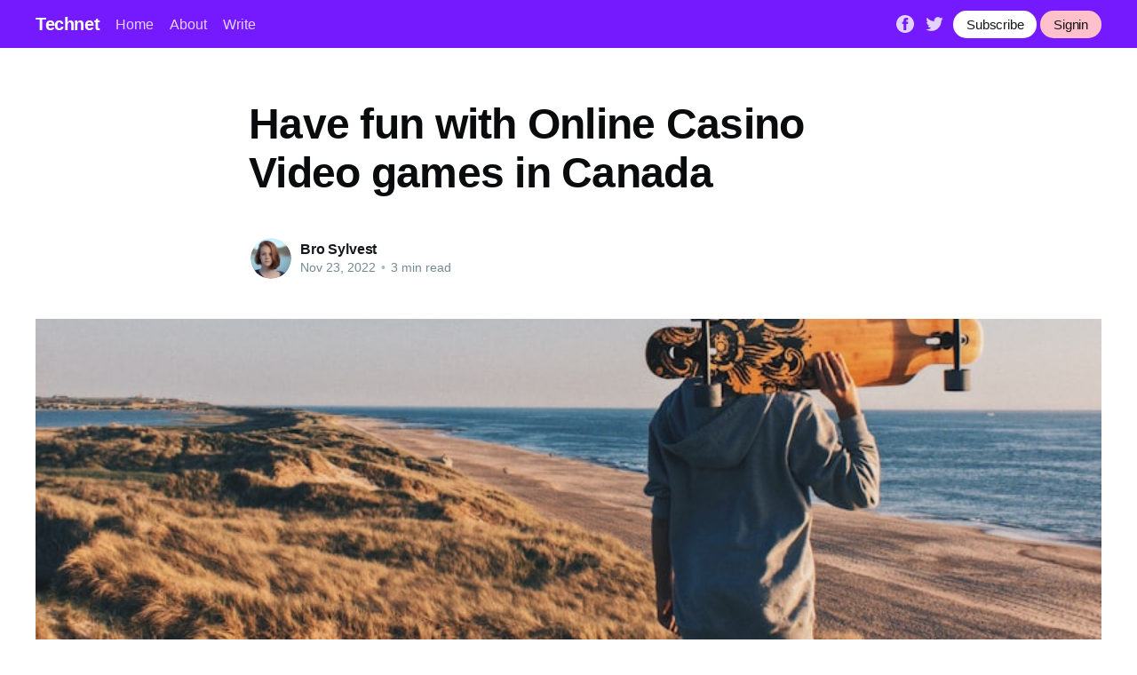

--- FILE ---
content_type: text/html; charset=utf-8
request_url: https://bro-sylvest.technetbloggers.de/have-fun-with-online-casino-video-games-in-canada-1669239652/
body_size: 6407
content:
<!DOCTYPE html>
<html lang="en">
<head>

    <title>Have fun with Online Casino Video games in Canada</title>
    <meta charset="utf-8" />
    <meta http-equiv="X-UA-Compatible" content="IE=edge" />
    <meta name="HandheldFriendly" content="True" />
    <meta name="viewport" content="width=device-width, initial-scale=1.0" />

    <link rel="stylesheet" type="text/css" href="/assets/built/screen.css?v=66878ba5c1" />

    <link rel="icon" href="/favicon.png" type="image/png" />
    <meta name="referrer" content="no-referrer-when-downgrade" />
    
    <meta property="og:site_name" content="Technet" />
    <meta property="og:type" content="article" />
    <meta property="og:title" content="Have fun with Online Casino Video games in Canada" />
    <meta property="og:description" content="Play S inside Canada  Whether you are a resident regarding Canada or only traveling there, you can play on the internet casino games with any of those unfortunate on the internet casinos that cater to Canadian gamers. These casinos will have a wide variety of games accessible to play, including" />
    <meta property="og:url" content="https://technetbloggers.de/have-fun-with-online-casino-video-games-in-canada-1669239652/" />
    <meta property="og:image" content="https://images.unsplash.com/photo-1563694121206-d32722c276c3?crop&#x3D;entropy&amp;cs&#x3D;tinysrgb&amp;fit&#x3D;crop&amp;fm&#x3D;jpg&amp;h&#x3D;600&amp;ixid&#x3D;MnwxfDB8MXxyYW5kb218MHx8cGhvdG98fHx8fHwxNjY5MjM5NjY3&amp;ixlib&#x3D;rb-4.0.3&amp;q&#x3D;80&amp;utm_campaign&#x3D;api-credit&amp;utm_medium&#x3D;referral&amp;utm_source&#x3D;unsplash_source&amp;w&#x3D;800" />
    <meta property="article:published_time" content="2022-11-23T21:41:09.000Z" />
    <meta property="article:modified_time" content="2022-11-23T21:41:09.000Z" />
    <meta property="article:publisher" content="https://www.facebook.com/ghost" />
    <meta name="twitter:card" content="summary_large_image" />
    <meta name="twitter:title" content="Have fun with Online Casino Video games in Canada" />
    <meta name="twitter:description" content="Play S inside Canada  Whether you are a resident regarding Canada or only traveling there, you can play on the internet casino games with any of those unfortunate on the internet casinos that cater to Canadian gamers. These casinos will have a wide variety of games accessible to play, including" />
    <meta name="twitter:url" content="https://technetbloggers.de/have-fun-with-online-casino-video-games-in-canada-1669239652/" />
    <meta name="twitter:image" content="https://images.unsplash.com/photo-1563694121206-d32722c276c3?crop&#x3D;entropy&amp;cs&#x3D;tinysrgb&amp;fit&#x3D;crop&amp;fm&#x3D;jpg&amp;h&#x3D;600&amp;ixid&#x3D;MnwxfDB8MXxyYW5kb218MHx8cGhvdG98fHx8fHwxNjY5MjM5NjY3&amp;ixlib&#x3D;rb-4.0.3&amp;q&#x3D;80&amp;utm_campaign&#x3D;api-credit&amp;utm_medium&#x3D;referral&amp;utm_source&#x3D;unsplash_source&amp;w&#x3D;800" />
    <meta name="twitter:label1" content="Written by" />
    <meta name="twitter:data1" content="Bro Sylvest" />
    <meta name="twitter:site" content="@ghost" />
    <meta property="og:image:width" content="800" />
    <meta property="og:image:height" content="600" />
    
    <link rel="alternate" type="application/rss+xml" title="Technet" href="https://technetbloggers.de/rss/" />
    
    <style>:root {--ghost-accent-color: #751aff;}</style>

</head>
<body class="post-template">
<div class="viewport">

    <header id="gh-head" class="gh-head has-cover">
        <nav class="gh-head-inner inner gh-container">

            <div class="gh-head-brand">
                <a class="gh-head-logo" href="https://technetbloggers.de">
                        Technet
                </a>
                <a class="gh-burger" role="button">
                    <div class="gh-burger-box">
                        <div class="gh-burger-inner"></div>
                    </div>
                </a>
            </div>
            <div class="gh-head-menu">
                <ul class="nav">
    <li class="nav-home"><a href="https://technetbloggers.de/">Home</a></li>
    <li class="nav-about"><a href="https://technetbloggers.de/about/">About</a></li>
    <li class="nav-write"><a href="https://technetbloggers.de/how-to-write-on-technet/">Write</a></li>
</ul>

            </div>
            <div class="gh-head-actions">
                <div class="gh-social">
                        <a class="gh-social-facebook" href="https://www.facebook.com/ghost" title="Facebook" target="_blank" rel="noopener"><svg viewBox="0 0 32 32" xmlns="http://www.w3.org/2000/svg"><path d="M16 0c8.837 0 16 7.163 16 16s-7.163 16-16 16S0 24.837 0 16 7.163 0 16 0zm5.204 4.911h-3.546c-2.103 0-4.443.885-4.443 3.934.01 1.062 0 2.08 0 3.225h-2.433v3.872h2.509v11.147h4.61v-11.22h3.042l.275-3.81h-3.397s.007-1.695 0-2.187c0-1.205 1.253-1.136 1.329-1.136h2.054V4.911z" /></svg></a>
                        <a class="gh-social-twitter" href="https://twitter.com/ghost" title="Twitter" target="_blank" rel="noopener"><svg xmlns="http://www.w3.org/2000/svg" viewBox="0 0 32 32"><path d="M30.063 7.313c-.813 1.125-1.75 2.125-2.875 2.938v.75c0 1.563-.188 3.125-.688 4.625a15.088 15.088 0 0 1-2.063 4.438c-.875 1.438-2 2.688-3.25 3.813a15.015 15.015 0 0 1-4.625 2.563c-1.813.688-3.75 1-5.75 1-3.25 0-6.188-.875-8.875-2.625.438.063.875.125 1.375.125 2.688 0 5.063-.875 7.188-2.5-1.25 0-2.375-.375-3.375-1.125s-1.688-1.688-2.063-2.875c.438.063.813.125 1.125.125.5 0 1-.063 1.5-.25-1.313-.25-2.438-.938-3.313-1.938a5.673 5.673 0 0 1-1.313-3.688v-.063c.813.438 1.688.688 2.625.688a5.228 5.228 0 0 1-1.875-2c-.5-.875-.688-1.813-.688-2.75 0-1.063.25-2.063.75-2.938 1.438 1.75 3.188 3.188 5.25 4.25s4.313 1.688 6.688 1.813a5.579 5.579 0 0 1 1.5-5.438c1.125-1.125 2.5-1.688 4.125-1.688s3.063.625 4.188 1.813a11.48 11.48 0 0 0 3.688-1.375c-.438 1.375-1.313 2.438-2.563 3.188 1.125-.125 2.188-.438 3.313-.875z"/></svg>
</a>
                </div>

                <a class="gh-head-button" href="https://technetbloggers.de/ghost/#/signup/dk2d">Subscribe</a>
                &nbsp;
                <a class="gh-head-button" style="background-color:pink" href="https://technetbloggers.de/ghost/#/signin">Signin</a>
            </div>
        </nav>
    </header>

    <main>
        



<article class="article post">

    <header class="article-header gh-canvas">


        <h1 class="article-title">Have fun with Online Casino Video games in Canada</h1>


        <div class="article-byline">
            <section class="article-byline-content">
                <ul class="author-list">
                    <li class="author-list-item">
                        <a href="/author/bro-sylvest/" class="author-avatar">
                            <img class="author-profile-image" src="https://images.unsplash.com/photo-1438761681033-6461ffad8d80?crop&#x3D;entropy&amp;cs&#x3D;tinysrgb&amp;fit&#x3D;crop&amp;fm&#x3D;jpg&amp;h&#x3D;400&amp;ixid&#x3D;MnwxfDB8MXxyYW5kb218MHx8ZmFjZXx8fHx8fDE2MzEwNTM2MTg&amp;ixlib&#x3D;rb-1.2.1&amp;q&#x3D;80&amp;utm_campaign&#x3D;api-credit&amp;utm_medium&#x3D;referral&amp;utm_source&#x3D;unsplash_source&amp;w&#x3D;400" alt="Bro Sylvest" />
                        </a>
                    </li>
                </ul>
                <div class="article-byline-meta">
                    <h4 class="author-name"><a href="https://bro-sylvest.technetbloggers.de/author/bro-sylvest/">Bro Sylvest</a></h4>
                    <div class="byline-meta-content">
                        <time class="byline-meta-date" datetime="2022-11-23">Nov 23, 2022</time>
                        <span class="byline-reading-time"><span class="bull">&bull;</span> 3 min read</span>
                    </div>
                </div>
            </section>
        </div>

        <figure class="article-image">
            <img
                srcset="https://images.unsplash.com/photo-1563694121206-d32722c276c3?crop&#x3D;entropy&amp;cs&#x3D;tinysrgb&amp;fit&#x3D;crop&amp;fm&#x3D;jpg&amp;h&#x3D;600&amp;ixid&#x3D;MnwxfDB8MXxyYW5kb218MHx8cGhvdG98fHx8fHwxNjY5MjM5NjY3&amp;ixlib&#x3D;rb-4.0.3&amp;q&#x3D;80&amp;utm_campaign&#x3D;api-credit&amp;utm_medium&#x3D;referral&amp;utm_source&#x3D;unsplash_source&amp;w&#x3D;800 300w,
                        https://images.unsplash.com/photo-1563694121206-d32722c276c3?crop&#x3D;entropy&amp;cs&#x3D;tinysrgb&amp;fit&#x3D;crop&amp;fm&#x3D;jpg&amp;h&#x3D;600&amp;ixid&#x3D;MnwxfDB8MXxyYW5kb218MHx8cGhvdG98fHx8fHwxNjY5MjM5NjY3&amp;ixlib&#x3D;rb-4.0.3&amp;q&#x3D;80&amp;utm_campaign&#x3D;api-credit&amp;utm_medium&#x3D;referral&amp;utm_source&#x3D;unsplash_source&amp;w&#x3D;800 600w,
                        https://images.unsplash.com/photo-1563694121206-d32722c276c3?crop&#x3D;entropy&amp;cs&#x3D;tinysrgb&amp;fit&#x3D;crop&amp;fm&#x3D;jpg&amp;h&#x3D;600&amp;ixid&#x3D;MnwxfDB8MXxyYW5kb218MHx8cGhvdG98fHx8fHwxNjY5MjM5NjY3&amp;ixlib&#x3D;rb-4.0.3&amp;q&#x3D;80&amp;utm_campaign&#x3D;api-credit&amp;utm_medium&#x3D;referral&amp;utm_source&#x3D;unsplash_source&amp;w&#x3D;800 1000w,
                        https://images.unsplash.com/photo-1563694121206-d32722c276c3?crop&#x3D;entropy&amp;cs&#x3D;tinysrgb&amp;fit&#x3D;crop&amp;fm&#x3D;jpg&amp;h&#x3D;600&amp;ixid&#x3D;MnwxfDB8MXxyYW5kb218MHx8cGhvdG98fHx8fHwxNjY5MjM5NjY3&amp;ixlib&#x3D;rb-4.0.3&amp;q&#x3D;80&amp;utm_campaign&#x3D;api-credit&amp;utm_medium&#x3D;referral&amp;utm_source&#x3D;unsplash_source&amp;w&#x3D;800 2000w"
                sizes="(min-width: 1400px) 1400px, 92vw"
                src="https://images.unsplash.com/photo-1563694121206-d32722c276c3?crop&#x3D;entropy&amp;cs&#x3D;tinysrgb&amp;fit&#x3D;crop&amp;fm&#x3D;jpg&amp;h&#x3D;600&amp;ixid&#x3D;MnwxfDB8MXxyYW5kb218MHx8cGhvdG98fHx8fHwxNjY5MjM5NjY3&amp;ixlib&#x3D;rb-4.0.3&amp;q&#x3D;80&amp;utm_campaign&#x3D;api-credit&amp;utm_medium&#x3D;referral&amp;utm_source&#x3D;unsplash_source&amp;w&#x3D;800"
                alt="Have fun with Online Casino Video games in Canada"
            />
        </figure>
    </header>

    <section class="gh-content gh-canvas">
        <h1 id="play-s-inside-canada">Play S inside Canada</h1><p><br><br>Whether you are a resident regarding Canada or only traveling there, you can play on the internet casino games with any of those unfortunate on the internet casinos that cater to Canadian gamers. These casinos will have a wide variety of games accessible to play, including slot machine games, roulette, and more. You can also have the option of deciding on to experience for actual money or intended for free. The almost all popular types of online casino games usually are slot machines, which shell out out cash plus progressive jackpots. You can also select to play table games, such since blackjack, or roulette, if you prefer.<br><br></p><h2 id="progressive-jackpots">Progressive jackpots</h2><p><br>Whether you are new to be able to online casino online games or you are an skilled player, there are usually a number of things should be aware of about progressive jackpots. These jackpots usually are a big deal and will change the life. You can also use your winnings to get your dream home.<br><br>The initial thing you should do is usually to find out there what the jackpot feature is. Some internet casinos will display the stats for the particular jackpot within their games. Some of these kinds of games even have got a list of big winners. This kind of can be helpful in saving you a few time.<br><br>Another thing you should understand could be the size regarding the jackpot. Typically the larger the goldmine, the more you have a potential for earning it. Yet , this particular is not constantly true. Sometimes a jackpot will get paid out inside instalments.<br><br>Aside through the jackpot, an individual should also look at out the scale the side guess. These side bets usually are affordable and even can soon add up to a big payout.<br><br></p><h2 id="banking-options">Banking options</h2><p><br>Choosing the proper banking options for participating in online casino video games in Canada can end up being a daunting task for new gamers. Selecting a method which secure, convenient, and easy to use is important.  <a href="https://bora-casino.com/">카지노사이트</a> It's also crucial to pick a method that is suitable for your current gaming style in addition to needs.<br><br><a href="http://www.bora-casino.com/">온라인카지노</a> Credit credit cards are the most well-known online casino payment method. The largest online casinos possess a listing of deposit strategies to pick from, but they vary involving sites.<br><br>Another well-known method is to use a prepaid card. These types of prepaid cards are usually good for keeping economical information personal. They allow a person to make deposit at real funds casinos in Europe without sharing the debit card using the casino site. However, withdrawals via prepaid cards has to be sent through a new cheque.<br><br>Using a good e-wallet is yet a well-known deposit method. E-wallets are often an excellent alternative to making use of instant banking, although they charge costs when you move money to some sort of casino.<br><br></p><h2 id="transaction-processors-common-along-with-canadian-participants">Transaction processors common along with Canadian participants</h2><p><br>Getting your mitts on the ideal casinos bonus is usually the best phase in the on-line gambling process. You will need to discover which online gambling dens have the best bonuses in order to maximize your current gaming budget. With regard to this, you will need to perform a bit regarding research, check out the casino evaluations and read upward on the various reward offers. The most effective online casinos also offer great customer service along with a pleasant gaming expertise. Fortunately, these on-line casinos also present many different banking choices to fulfill your needs. Among these, you are going to find credit credit cards, prepaid debit playing cards, check deposit plus money transfer options. These options will be not only practical but also reliable. Therefore, in case you are in typically the market for the casino bonus, you are going to be well served to check out there our list associated with the best on the internet casinos in Canada.  <a href="https://www.bloomberg.com/search?query=tip%20of%20online%20casino">바카라사이트</a> Moreover, you'll include access to some of the most generous terms and conditions in the marketplace.<br><br></p><h2 id="rtp">RTP</h2><p><br>Deciding on the best on-line casino games to learn requires you in order to be familiar with concept of Return to Gamer (RTP). The RTP is a metric utilized to measure how much money you can expect to win over the span of a match. It is furthermore accustomed to determine how fair an online casino game is now over typically the long term.<br><br>RTP is calculated simply by taking the difference in between how much money you pay straight into a game plus how much you win.  <a href="https://www.nbcsports.com/search?search_api_views_fulltext=www.bora-casino.com">안전 온라인카지노 추천</a> This is usually based on a computation that takes into account millions of plays. For the best results, choose casino games with high RTP.<br><br>Choosing the best s to be able to play involves taking into consideration many factors. Some of the factors include payouts, volatility, and capabilities. You should furthermore take into account the kind of game you are playing. For example, in the event that you are the high roller, a person may want in order to consider games using large jackpots. <br></p>
    </section>


</article>

<section class="footer-cta">
    <div class="inner">
        <h2>Sign up for more like this.</h2>
        <a class="footer-cta-button" href="#/portal">
            <div>Enter your email</div>
            <span>Subscribe</span>
        </a>
    </div>
</section>


<aside class="read-more-wrap">
    <div class="read-more inner">


                    
<article class="post-card post ">

    <a class="post-card-image-link" href="https://bro-sylvest.technetbloggers.de/social-aspects-of-online-casinos-1689401267/">
        <img class="post-card-image"
            srcset="https://images.unsplash.com/photo-1487530903081-59e0e3331512?crop&#x3D;entropy&amp;cs&#x3D;tinysrgb&amp;fit&#x3D;crop&amp;fm&#x3D;jpg&amp;h&#x3D;600&amp;ixid&#x3D;MnwxfDB8MXxyYW5kb218MHx8cGhvdG98fHx8fHwxNjg5NDAxMjgz&amp;ixlib&#x3D;rb-4.0.3&amp;q&#x3D;80&amp;utm_campaign&#x3D;api-credit&amp;utm_medium&#x3D;referral&amp;utm_source&#x3D;unsplash_source&amp;w&#x3D;800 300w,
                    https://images.unsplash.com/photo-1487530903081-59e0e3331512?crop&#x3D;entropy&amp;cs&#x3D;tinysrgb&amp;fit&#x3D;crop&amp;fm&#x3D;jpg&amp;h&#x3D;600&amp;ixid&#x3D;MnwxfDB8MXxyYW5kb218MHx8cGhvdG98fHx8fHwxNjg5NDAxMjgz&amp;ixlib&#x3D;rb-4.0.3&amp;q&#x3D;80&amp;utm_campaign&#x3D;api-credit&amp;utm_medium&#x3D;referral&amp;utm_source&#x3D;unsplash_source&amp;w&#x3D;800 600w,
                    https://images.unsplash.com/photo-1487530903081-59e0e3331512?crop&#x3D;entropy&amp;cs&#x3D;tinysrgb&amp;fit&#x3D;crop&amp;fm&#x3D;jpg&amp;h&#x3D;600&amp;ixid&#x3D;MnwxfDB8MXxyYW5kb218MHx8cGhvdG98fHx8fHwxNjg5NDAxMjgz&amp;ixlib&#x3D;rb-4.0.3&amp;q&#x3D;80&amp;utm_campaign&#x3D;api-credit&amp;utm_medium&#x3D;referral&amp;utm_source&#x3D;unsplash_source&amp;w&#x3D;800 1000w,
                    https://images.unsplash.com/photo-1487530903081-59e0e3331512?crop&#x3D;entropy&amp;cs&#x3D;tinysrgb&amp;fit&#x3D;crop&amp;fm&#x3D;jpg&amp;h&#x3D;600&amp;ixid&#x3D;MnwxfDB8MXxyYW5kb218MHx8cGhvdG98fHx8fHwxNjg5NDAxMjgz&amp;ixlib&#x3D;rb-4.0.3&amp;q&#x3D;80&amp;utm_campaign&#x3D;api-credit&amp;utm_medium&#x3D;referral&amp;utm_source&#x3D;unsplash_source&amp;w&#x3D;800 2000w"
            sizes="(max-width: 1000px) 400px, 800px"
            src="https://images.unsplash.com/photo-1487530903081-59e0e3331512?crop&#x3D;entropy&amp;cs&#x3D;tinysrgb&amp;fit&#x3D;crop&amp;fm&#x3D;jpg&amp;h&#x3D;600&amp;ixid&#x3D;MnwxfDB8MXxyYW5kb218MHx8cGhvdG98fHx8fHwxNjg5NDAxMjgz&amp;ixlib&#x3D;rb-4.0.3&amp;q&#x3D;80&amp;utm_campaign&#x3D;api-credit&amp;utm_medium&#x3D;referral&amp;utm_source&#x3D;unsplash_source&amp;w&#x3D;800"
            alt="Social Aspects of Online Casinos"
            loading="lazy"
        />
    </a>

    <div class="post-card-content">

        <a class="post-card-content-link" href="https://bro-sylvest.technetbloggers.de/social-aspects-of-online-casinos-1689401267/">
            <header class="post-card-header">
                <h2 class="post-card-title">Social Aspects of Online Casinos</h2>
            </header>
            <section class="post-card-excerpt">
                <p>Social Aspects of Online CasinosAlthough folks usually think of on-line casino games as delinquent activities, they'll truly be very social. Many casinos provide chat features that permit gamers to work together with other avid gamers and share methods. This social facet is among the explanation why online casinos have turn</p>
            </section>
        </a>

        <footer class="post-card-meta">
            <ul class="author-list">
                <li class="author-list-item">
                    <a href="https://technetbloggers.de/author/bro-sylvest/" class="static-avatar">
                        <img class="author-profile-image" src="https://images.unsplash.com/photo-1438761681033-6461ffad8d80?crop&#x3D;entropy&amp;cs&#x3D;tinysrgb&amp;fit&#x3D;crop&amp;fm&#x3D;jpg&amp;h&#x3D;400&amp;ixid&#x3D;MnwxfDB8MXxyYW5kb218MHx8ZmFjZXx8fHx8fDE2MzEwNTM2MTg&amp;ixlib&#x3D;rb-1.2.1&amp;q&#x3D;80&amp;utm_campaign&#x3D;api-credit&amp;utm_medium&#x3D;referral&amp;utm_source&#x3D;unsplash_source&amp;w&#x3D;400" alt="Bro Sylvest" />
                    </a>
                </li>
            </ul>
            <div class="post-card-byline-content">
                <span><a href="https://bro-sylvest.technetbloggers.de/author/bro-sylvest/">Bro Sylvest</a></span>
                <span class="post-card-byline-date"><time datetime="2023-07-15">Jul 15, 2023</time> <span class="bull">&bull;</span> 3 min read</span>
            </div>
        </footer>

    </div>

</article>
                    
<article class="post-card post ">

    <a class="post-card-image-link" href="https://bro-sylvest.technetbloggers.de/how-to-access-online-casinos-from-mobile-device-1689399677/">
        <img class="post-card-image"
            srcset="https://images.unsplash.com/photo-1598476234452-cbcebf0d8ed1?crop&#x3D;entropy&amp;cs&#x3D;tinysrgb&amp;fit&#x3D;crop&amp;fm&#x3D;jpg&amp;h&#x3D;600&amp;ixid&#x3D;MnwxfDB8MXxyYW5kb218MHx8cGhvdG98fHx8fHwxNjg5Mzk5Njkz&amp;ixlib&#x3D;rb-4.0.3&amp;q&#x3D;80&amp;utm_campaign&#x3D;api-credit&amp;utm_medium&#x3D;referral&amp;utm_source&#x3D;unsplash_source&amp;w&#x3D;800 300w,
                    https://images.unsplash.com/photo-1598476234452-cbcebf0d8ed1?crop&#x3D;entropy&amp;cs&#x3D;tinysrgb&amp;fit&#x3D;crop&amp;fm&#x3D;jpg&amp;h&#x3D;600&amp;ixid&#x3D;MnwxfDB8MXxyYW5kb218MHx8cGhvdG98fHx8fHwxNjg5Mzk5Njkz&amp;ixlib&#x3D;rb-4.0.3&amp;q&#x3D;80&amp;utm_campaign&#x3D;api-credit&amp;utm_medium&#x3D;referral&amp;utm_source&#x3D;unsplash_source&amp;w&#x3D;800 600w,
                    https://images.unsplash.com/photo-1598476234452-cbcebf0d8ed1?crop&#x3D;entropy&amp;cs&#x3D;tinysrgb&amp;fit&#x3D;crop&amp;fm&#x3D;jpg&amp;h&#x3D;600&amp;ixid&#x3D;MnwxfDB8MXxyYW5kb218MHx8cGhvdG98fHx8fHwxNjg5Mzk5Njkz&amp;ixlib&#x3D;rb-4.0.3&amp;q&#x3D;80&amp;utm_campaign&#x3D;api-credit&amp;utm_medium&#x3D;referral&amp;utm_source&#x3D;unsplash_source&amp;w&#x3D;800 1000w,
                    https://images.unsplash.com/photo-1598476234452-cbcebf0d8ed1?crop&#x3D;entropy&amp;cs&#x3D;tinysrgb&amp;fit&#x3D;crop&amp;fm&#x3D;jpg&amp;h&#x3D;600&amp;ixid&#x3D;MnwxfDB8MXxyYW5kb218MHx8cGhvdG98fHx8fHwxNjg5Mzk5Njkz&amp;ixlib&#x3D;rb-4.0.3&amp;q&#x3D;80&amp;utm_campaign&#x3D;api-credit&amp;utm_medium&#x3D;referral&amp;utm_source&#x3D;unsplash_source&amp;w&#x3D;800 2000w"
            sizes="(max-width: 1000px) 400px, 800px"
            src="https://images.unsplash.com/photo-1598476234452-cbcebf0d8ed1?crop&#x3D;entropy&amp;cs&#x3D;tinysrgb&amp;fit&#x3D;crop&amp;fm&#x3D;jpg&amp;h&#x3D;600&amp;ixid&#x3D;MnwxfDB8MXxyYW5kb218MHx8cGhvdG98fHx8fHwxNjg5Mzk5Njkz&amp;ixlib&#x3D;rb-4.0.3&amp;q&#x3D;80&amp;utm_campaign&#x3D;api-credit&amp;utm_medium&#x3D;referral&amp;utm_source&#x3D;unsplash_source&amp;w&#x3D;800"
            alt="How to Access Online Casinos From Mobile Device"
            loading="lazy"
        />
    </a>

    <div class="post-card-content">

        <a class="post-card-content-link" href="https://bro-sylvest.technetbloggers.de/how-to-access-online-casinos-from-mobile-device-1689399677/">
            <header class="post-card-header">
                <h2 class="post-card-title">How to Access Online Casinos From Mobile Device</h2>
            </header>
            <section class="post-card-excerpt">
                <p>How to Access Online Casinos From Mobile DeviceThere are numerous ways in which clients can access online casinos from their mobile device. Some sites offer devoted apps whereas others are responsive and may be accessed through cell web browsers. 온라인슬롯사이트 It is necessary that players verify the gambling rules and</p>
            </section>
        </a>

        <footer class="post-card-meta">
            <ul class="author-list">
                <li class="author-list-item">
                    <a href="https://technetbloggers.de/author/bro-sylvest/" class="static-avatar">
                        <img class="author-profile-image" src="https://images.unsplash.com/photo-1438761681033-6461ffad8d80?crop&#x3D;entropy&amp;cs&#x3D;tinysrgb&amp;fit&#x3D;crop&amp;fm&#x3D;jpg&amp;h&#x3D;400&amp;ixid&#x3D;MnwxfDB8MXxyYW5kb218MHx8ZmFjZXx8fHx8fDE2MzEwNTM2MTg&amp;ixlib&#x3D;rb-1.2.1&amp;q&#x3D;80&amp;utm_campaign&#x3D;api-credit&amp;utm_medium&#x3D;referral&amp;utm_source&#x3D;unsplash_source&amp;w&#x3D;400" alt="Bro Sylvest" />
                    </a>
                </li>
            </ul>
            <div class="post-card-byline-content">
                <span><a href="https://bro-sylvest.technetbloggers.de/author/bro-sylvest/">Bro Sylvest</a></span>
                <span class="post-card-byline-date"><time datetime="2023-07-15">Jul 15, 2023</time> <span class="bull">&bull;</span> 3 min read</span>
            </div>
        </footer>

    </div>

</article>
                    
<article class="post-card post ">

    <a class="post-card-image-link" href="https://bro-sylvest.technetbloggers.de/popular-casino-table-games-1688963711/">
        <img class="post-card-image"
            srcset="https://images.unsplash.com/photo-1590891127174-e467d4716c98?crop&#x3D;entropy&amp;cs&#x3D;tinysrgb&amp;fit&#x3D;crop&amp;fm&#x3D;jpg&amp;h&#x3D;600&amp;ixid&#x3D;MnwxfDB8MXxyYW5kb218MHx8cGhvdG98fHx8fHwxNjg4OTYzNzI3&amp;ixlib&#x3D;rb-4.0.3&amp;q&#x3D;80&amp;utm_campaign&#x3D;api-credit&amp;utm_medium&#x3D;referral&amp;utm_source&#x3D;unsplash_source&amp;w&#x3D;800 300w,
                    https://images.unsplash.com/photo-1590891127174-e467d4716c98?crop&#x3D;entropy&amp;cs&#x3D;tinysrgb&amp;fit&#x3D;crop&amp;fm&#x3D;jpg&amp;h&#x3D;600&amp;ixid&#x3D;MnwxfDB8MXxyYW5kb218MHx8cGhvdG98fHx8fHwxNjg4OTYzNzI3&amp;ixlib&#x3D;rb-4.0.3&amp;q&#x3D;80&amp;utm_campaign&#x3D;api-credit&amp;utm_medium&#x3D;referral&amp;utm_source&#x3D;unsplash_source&amp;w&#x3D;800 600w,
                    https://images.unsplash.com/photo-1590891127174-e467d4716c98?crop&#x3D;entropy&amp;cs&#x3D;tinysrgb&amp;fit&#x3D;crop&amp;fm&#x3D;jpg&amp;h&#x3D;600&amp;ixid&#x3D;MnwxfDB8MXxyYW5kb218MHx8cGhvdG98fHx8fHwxNjg4OTYzNzI3&amp;ixlib&#x3D;rb-4.0.3&amp;q&#x3D;80&amp;utm_campaign&#x3D;api-credit&amp;utm_medium&#x3D;referral&amp;utm_source&#x3D;unsplash_source&amp;w&#x3D;800 1000w,
                    https://images.unsplash.com/photo-1590891127174-e467d4716c98?crop&#x3D;entropy&amp;cs&#x3D;tinysrgb&amp;fit&#x3D;crop&amp;fm&#x3D;jpg&amp;h&#x3D;600&amp;ixid&#x3D;MnwxfDB8MXxyYW5kb218MHx8cGhvdG98fHx8fHwxNjg4OTYzNzI3&amp;ixlib&#x3D;rb-4.0.3&amp;q&#x3D;80&amp;utm_campaign&#x3D;api-credit&amp;utm_medium&#x3D;referral&amp;utm_source&#x3D;unsplash_source&amp;w&#x3D;800 2000w"
            sizes="(max-width: 1000px) 400px, 800px"
            src="https://images.unsplash.com/photo-1590891127174-e467d4716c98?crop&#x3D;entropy&amp;cs&#x3D;tinysrgb&amp;fit&#x3D;crop&amp;fm&#x3D;jpg&amp;h&#x3D;600&amp;ixid&#x3D;MnwxfDB8MXxyYW5kb218MHx8cGhvdG98fHx8fHwxNjg4OTYzNzI3&amp;ixlib&#x3D;rb-4.0.3&amp;q&#x3D;80&amp;utm_campaign&#x3D;api-credit&amp;utm_medium&#x3D;referral&amp;utm_source&#x3D;unsplash_source&amp;w&#x3D;800"
            alt="Popular Casino Table Games"
            loading="lazy"
        />
    </a>

    <div class="post-card-content">

        <a class="post-card-content-link" href="https://bro-sylvest.technetbloggers.de/popular-casino-table-games-1688963711/">
            <header class="post-card-header">
                <h2 class="post-card-title">Popular Casino Table Games</h2>
            </header>
            <section class="post-card-excerpt">
                <p>Popular Casino Table GamesCasino desk video games offer a mixture of communal power and probably massive payouts. They are additionally a great way to test your skill and technique. Blackjack is the most well-liked on line casino table game, due to its low house edge and easy rules. The different</p>
            </section>
        </a>

        <footer class="post-card-meta">
            <ul class="author-list">
                <li class="author-list-item">
                    <a href="https://technetbloggers.de/author/bro-sylvest/" class="static-avatar">
                        <img class="author-profile-image" src="https://images.unsplash.com/photo-1438761681033-6461ffad8d80?crop&#x3D;entropy&amp;cs&#x3D;tinysrgb&amp;fit&#x3D;crop&amp;fm&#x3D;jpg&amp;h&#x3D;400&amp;ixid&#x3D;MnwxfDB8MXxyYW5kb218MHx8ZmFjZXx8fHx8fDE2MzEwNTM2MTg&amp;ixlib&#x3D;rb-1.2.1&amp;q&#x3D;80&amp;utm_campaign&#x3D;api-credit&amp;utm_medium&#x3D;referral&amp;utm_source&#x3D;unsplash_source&amp;w&#x3D;400" alt="Bro Sylvest" />
                    </a>
                </li>
            </ul>
            <div class="post-card-byline-content">
                <span><a href="https://bro-sylvest.technetbloggers.de/author/bro-sylvest/">Bro Sylvest</a></span>
                <span class="post-card-byline-date"><time datetime="2023-07-10">Jul 10, 2023</time> <span class="bull">&bull;</span> 3 min read</span>
            </div>
        </footer>

    </div>

</article>

    </div>
</aside>


    </main>

    <footer class="site-footer outer">
        <div class="inner">
            <section class="copyright"><a href="https://technetbloggers.de">Technet</a> &copy; 2026</section>
            <nav class="site-footer-nav">
                <ul class="nav">
    <li class="nav-data-privacy"><a href="https://technetbloggers.de/privacy/">Data &amp; privacy</a></li>
    <li class="nav-contact"><a href="https://technetbloggers.de/contact/">Contact</a></li>
    <li class="nav-contribute"><a href="https://technetbloggers.de/contribute/">Contribute →</a></li>
</ul>

            </nav>
        </div>
    </footer>

</div>


<script
    src="https://code.jquery.com/jquery-3.5.1.min.js"
    integrity="sha256-9/aliU8dGd2tb6OSsuzixeV4y/faTqgFtohetphbbj0="
    crossorigin="anonymous">
</script>
<script src="/assets/built/casper.js?v=66878ba5c1"></script>
<script>
$(document).ready(function () {
    // Mobile Menu Trigger
    $('.gh-burger').click(function () {
        $('body').toggleClass('gh-head-open');
    });
    // FitVids - Makes video embeds responsive
    $(".gh-content").fitVids();
});
</script>



<script defer src="https://static.cloudflareinsights.com/beacon.min.js/vcd15cbe7772f49c399c6a5babf22c1241717689176015" integrity="sha512-ZpsOmlRQV6y907TI0dKBHq9Md29nnaEIPlkf84rnaERnq6zvWvPUqr2ft8M1aS28oN72PdrCzSjY4U6VaAw1EQ==" data-cf-beacon='{"version":"2024.11.0","token":"fab537b79f524be190224200795f63d5","r":1,"server_timing":{"name":{"cfCacheStatus":true,"cfEdge":true,"cfExtPri":true,"cfL4":true,"cfOrigin":true,"cfSpeedBrain":true},"location_startswith":null}}' crossorigin="anonymous"></script>
</body>
</html>
